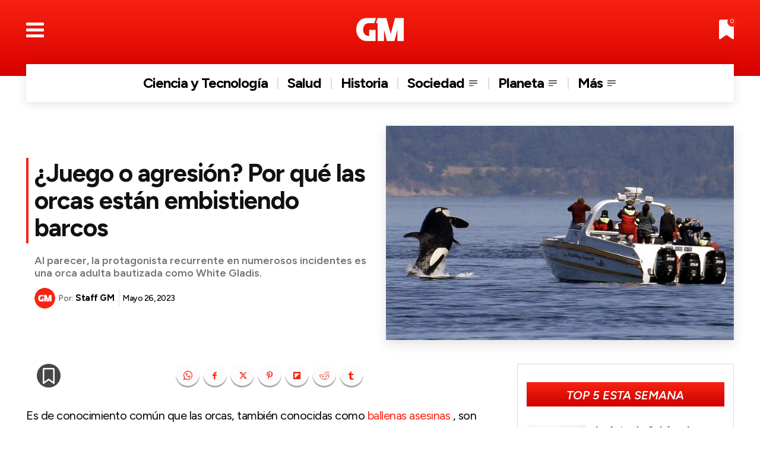

--- FILE ---
content_type: text/html; charset=UTF-8
request_url: https://grandesmedios.com/wp-admin/admin-ajax.php?td_theme_name=Newspaper&v=12.7.4
body_size: -164
content:
{"22317":558}

--- FILE ---
content_type: text/html; charset=utf-8
request_url: https://www.google.com/recaptcha/api2/anchor?ar=1&k=6LfnAHceAAAAAK9XPoY-2_TnJxW7PAXcOyuXqTlH&co=aHR0cHM6Ly9ncmFuZGVzbWVkaW9zLmNvbTo0NDM.&hl=en&v=N67nZn4AqZkNcbeMu4prBgzg&size=invisible&anchor-ms=20000&execute-ms=30000&cb=xyturhr9k9uu
body_size: 48631
content:
<!DOCTYPE HTML><html dir="ltr" lang="en"><head><meta http-equiv="Content-Type" content="text/html; charset=UTF-8">
<meta http-equiv="X-UA-Compatible" content="IE=edge">
<title>reCAPTCHA</title>
<style type="text/css">
/* cyrillic-ext */
@font-face {
  font-family: 'Roboto';
  font-style: normal;
  font-weight: 400;
  font-stretch: 100%;
  src: url(//fonts.gstatic.com/s/roboto/v48/KFO7CnqEu92Fr1ME7kSn66aGLdTylUAMa3GUBHMdazTgWw.woff2) format('woff2');
  unicode-range: U+0460-052F, U+1C80-1C8A, U+20B4, U+2DE0-2DFF, U+A640-A69F, U+FE2E-FE2F;
}
/* cyrillic */
@font-face {
  font-family: 'Roboto';
  font-style: normal;
  font-weight: 400;
  font-stretch: 100%;
  src: url(//fonts.gstatic.com/s/roboto/v48/KFO7CnqEu92Fr1ME7kSn66aGLdTylUAMa3iUBHMdazTgWw.woff2) format('woff2');
  unicode-range: U+0301, U+0400-045F, U+0490-0491, U+04B0-04B1, U+2116;
}
/* greek-ext */
@font-face {
  font-family: 'Roboto';
  font-style: normal;
  font-weight: 400;
  font-stretch: 100%;
  src: url(//fonts.gstatic.com/s/roboto/v48/KFO7CnqEu92Fr1ME7kSn66aGLdTylUAMa3CUBHMdazTgWw.woff2) format('woff2');
  unicode-range: U+1F00-1FFF;
}
/* greek */
@font-face {
  font-family: 'Roboto';
  font-style: normal;
  font-weight: 400;
  font-stretch: 100%;
  src: url(//fonts.gstatic.com/s/roboto/v48/KFO7CnqEu92Fr1ME7kSn66aGLdTylUAMa3-UBHMdazTgWw.woff2) format('woff2');
  unicode-range: U+0370-0377, U+037A-037F, U+0384-038A, U+038C, U+038E-03A1, U+03A3-03FF;
}
/* math */
@font-face {
  font-family: 'Roboto';
  font-style: normal;
  font-weight: 400;
  font-stretch: 100%;
  src: url(//fonts.gstatic.com/s/roboto/v48/KFO7CnqEu92Fr1ME7kSn66aGLdTylUAMawCUBHMdazTgWw.woff2) format('woff2');
  unicode-range: U+0302-0303, U+0305, U+0307-0308, U+0310, U+0312, U+0315, U+031A, U+0326-0327, U+032C, U+032F-0330, U+0332-0333, U+0338, U+033A, U+0346, U+034D, U+0391-03A1, U+03A3-03A9, U+03B1-03C9, U+03D1, U+03D5-03D6, U+03F0-03F1, U+03F4-03F5, U+2016-2017, U+2034-2038, U+203C, U+2040, U+2043, U+2047, U+2050, U+2057, U+205F, U+2070-2071, U+2074-208E, U+2090-209C, U+20D0-20DC, U+20E1, U+20E5-20EF, U+2100-2112, U+2114-2115, U+2117-2121, U+2123-214F, U+2190, U+2192, U+2194-21AE, U+21B0-21E5, U+21F1-21F2, U+21F4-2211, U+2213-2214, U+2216-22FF, U+2308-230B, U+2310, U+2319, U+231C-2321, U+2336-237A, U+237C, U+2395, U+239B-23B7, U+23D0, U+23DC-23E1, U+2474-2475, U+25AF, U+25B3, U+25B7, U+25BD, U+25C1, U+25CA, U+25CC, U+25FB, U+266D-266F, U+27C0-27FF, U+2900-2AFF, U+2B0E-2B11, U+2B30-2B4C, U+2BFE, U+3030, U+FF5B, U+FF5D, U+1D400-1D7FF, U+1EE00-1EEFF;
}
/* symbols */
@font-face {
  font-family: 'Roboto';
  font-style: normal;
  font-weight: 400;
  font-stretch: 100%;
  src: url(//fonts.gstatic.com/s/roboto/v48/KFO7CnqEu92Fr1ME7kSn66aGLdTylUAMaxKUBHMdazTgWw.woff2) format('woff2');
  unicode-range: U+0001-000C, U+000E-001F, U+007F-009F, U+20DD-20E0, U+20E2-20E4, U+2150-218F, U+2190, U+2192, U+2194-2199, U+21AF, U+21E6-21F0, U+21F3, U+2218-2219, U+2299, U+22C4-22C6, U+2300-243F, U+2440-244A, U+2460-24FF, U+25A0-27BF, U+2800-28FF, U+2921-2922, U+2981, U+29BF, U+29EB, U+2B00-2BFF, U+4DC0-4DFF, U+FFF9-FFFB, U+10140-1018E, U+10190-1019C, U+101A0, U+101D0-101FD, U+102E0-102FB, U+10E60-10E7E, U+1D2C0-1D2D3, U+1D2E0-1D37F, U+1F000-1F0FF, U+1F100-1F1AD, U+1F1E6-1F1FF, U+1F30D-1F30F, U+1F315, U+1F31C, U+1F31E, U+1F320-1F32C, U+1F336, U+1F378, U+1F37D, U+1F382, U+1F393-1F39F, U+1F3A7-1F3A8, U+1F3AC-1F3AF, U+1F3C2, U+1F3C4-1F3C6, U+1F3CA-1F3CE, U+1F3D4-1F3E0, U+1F3ED, U+1F3F1-1F3F3, U+1F3F5-1F3F7, U+1F408, U+1F415, U+1F41F, U+1F426, U+1F43F, U+1F441-1F442, U+1F444, U+1F446-1F449, U+1F44C-1F44E, U+1F453, U+1F46A, U+1F47D, U+1F4A3, U+1F4B0, U+1F4B3, U+1F4B9, U+1F4BB, U+1F4BF, U+1F4C8-1F4CB, U+1F4D6, U+1F4DA, U+1F4DF, U+1F4E3-1F4E6, U+1F4EA-1F4ED, U+1F4F7, U+1F4F9-1F4FB, U+1F4FD-1F4FE, U+1F503, U+1F507-1F50B, U+1F50D, U+1F512-1F513, U+1F53E-1F54A, U+1F54F-1F5FA, U+1F610, U+1F650-1F67F, U+1F687, U+1F68D, U+1F691, U+1F694, U+1F698, U+1F6AD, U+1F6B2, U+1F6B9-1F6BA, U+1F6BC, U+1F6C6-1F6CF, U+1F6D3-1F6D7, U+1F6E0-1F6EA, U+1F6F0-1F6F3, U+1F6F7-1F6FC, U+1F700-1F7FF, U+1F800-1F80B, U+1F810-1F847, U+1F850-1F859, U+1F860-1F887, U+1F890-1F8AD, U+1F8B0-1F8BB, U+1F8C0-1F8C1, U+1F900-1F90B, U+1F93B, U+1F946, U+1F984, U+1F996, U+1F9E9, U+1FA00-1FA6F, U+1FA70-1FA7C, U+1FA80-1FA89, U+1FA8F-1FAC6, U+1FACE-1FADC, U+1FADF-1FAE9, U+1FAF0-1FAF8, U+1FB00-1FBFF;
}
/* vietnamese */
@font-face {
  font-family: 'Roboto';
  font-style: normal;
  font-weight: 400;
  font-stretch: 100%;
  src: url(//fonts.gstatic.com/s/roboto/v48/KFO7CnqEu92Fr1ME7kSn66aGLdTylUAMa3OUBHMdazTgWw.woff2) format('woff2');
  unicode-range: U+0102-0103, U+0110-0111, U+0128-0129, U+0168-0169, U+01A0-01A1, U+01AF-01B0, U+0300-0301, U+0303-0304, U+0308-0309, U+0323, U+0329, U+1EA0-1EF9, U+20AB;
}
/* latin-ext */
@font-face {
  font-family: 'Roboto';
  font-style: normal;
  font-weight: 400;
  font-stretch: 100%;
  src: url(//fonts.gstatic.com/s/roboto/v48/KFO7CnqEu92Fr1ME7kSn66aGLdTylUAMa3KUBHMdazTgWw.woff2) format('woff2');
  unicode-range: U+0100-02BA, U+02BD-02C5, U+02C7-02CC, U+02CE-02D7, U+02DD-02FF, U+0304, U+0308, U+0329, U+1D00-1DBF, U+1E00-1E9F, U+1EF2-1EFF, U+2020, U+20A0-20AB, U+20AD-20C0, U+2113, U+2C60-2C7F, U+A720-A7FF;
}
/* latin */
@font-face {
  font-family: 'Roboto';
  font-style: normal;
  font-weight: 400;
  font-stretch: 100%;
  src: url(//fonts.gstatic.com/s/roboto/v48/KFO7CnqEu92Fr1ME7kSn66aGLdTylUAMa3yUBHMdazQ.woff2) format('woff2');
  unicode-range: U+0000-00FF, U+0131, U+0152-0153, U+02BB-02BC, U+02C6, U+02DA, U+02DC, U+0304, U+0308, U+0329, U+2000-206F, U+20AC, U+2122, U+2191, U+2193, U+2212, U+2215, U+FEFF, U+FFFD;
}
/* cyrillic-ext */
@font-face {
  font-family: 'Roboto';
  font-style: normal;
  font-weight: 500;
  font-stretch: 100%;
  src: url(//fonts.gstatic.com/s/roboto/v48/KFO7CnqEu92Fr1ME7kSn66aGLdTylUAMa3GUBHMdazTgWw.woff2) format('woff2');
  unicode-range: U+0460-052F, U+1C80-1C8A, U+20B4, U+2DE0-2DFF, U+A640-A69F, U+FE2E-FE2F;
}
/* cyrillic */
@font-face {
  font-family: 'Roboto';
  font-style: normal;
  font-weight: 500;
  font-stretch: 100%;
  src: url(//fonts.gstatic.com/s/roboto/v48/KFO7CnqEu92Fr1ME7kSn66aGLdTylUAMa3iUBHMdazTgWw.woff2) format('woff2');
  unicode-range: U+0301, U+0400-045F, U+0490-0491, U+04B0-04B1, U+2116;
}
/* greek-ext */
@font-face {
  font-family: 'Roboto';
  font-style: normal;
  font-weight: 500;
  font-stretch: 100%;
  src: url(//fonts.gstatic.com/s/roboto/v48/KFO7CnqEu92Fr1ME7kSn66aGLdTylUAMa3CUBHMdazTgWw.woff2) format('woff2');
  unicode-range: U+1F00-1FFF;
}
/* greek */
@font-face {
  font-family: 'Roboto';
  font-style: normal;
  font-weight: 500;
  font-stretch: 100%;
  src: url(//fonts.gstatic.com/s/roboto/v48/KFO7CnqEu92Fr1ME7kSn66aGLdTylUAMa3-UBHMdazTgWw.woff2) format('woff2');
  unicode-range: U+0370-0377, U+037A-037F, U+0384-038A, U+038C, U+038E-03A1, U+03A3-03FF;
}
/* math */
@font-face {
  font-family: 'Roboto';
  font-style: normal;
  font-weight: 500;
  font-stretch: 100%;
  src: url(//fonts.gstatic.com/s/roboto/v48/KFO7CnqEu92Fr1ME7kSn66aGLdTylUAMawCUBHMdazTgWw.woff2) format('woff2');
  unicode-range: U+0302-0303, U+0305, U+0307-0308, U+0310, U+0312, U+0315, U+031A, U+0326-0327, U+032C, U+032F-0330, U+0332-0333, U+0338, U+033A, U+0346, U+034D, U+0391-03A1, U+03A3-03A9, U+03B1-03C9, U+03D1, U+03D5-03D6, U+03F0-03F1, U+03F4-03F5, U+2016-2017, U+2034-2038, U+203C, U+2040, U+2043, U+2047, U+2050, U+2057, U+205F, U+2070-2071, U+2074-208E, U+2090-209C, U+20D0-20DC, U+20E1, U+20E5-20EF, U+2100-2112, U+2114-2115, U+2117-2121, U+2123-214F, U+2190, U+2192, U+2194-21AE, U+21B0-21E5, U+21F1-21F2, U+21F4-2211, U+2213-2214, U+2216-22FF, U+2308-230B, U+2310, U+2319, U+231C-2321, U+2336-237A, U+237C, U+2395, U+239B-23B7, U+23D0, U+23DC-23E1, U+2474-2475, U+25AF, U+25B3, U+25B7, U+25BD, U+25C1, U+25CA, U+25CC, U+25FB, U+266D-266F, U+27C0-27FF, U+2900-2AFF, U+2B0E-2B11, U+2B30-2B4C, U+2BFE, U+3030, U+FF5B, U+FF5D, U+1D400-1D7FF, U+1EE00-1EEFF;
}
/* symbols */
@font-face {
  font-family: 'Roboto';
  font-style: normal;
  font-weight: 500;
  font-stretch: 100%;
  src: url(//fonts.gstatic.com/s/roboto/v48/KFO7CnqEu92Fr1ME7kSn66aGLdTylUAMaxKUBHMdazTgWw.woff2) format('woff2');
  unicode-range: U+0001-000C, U+000E-001F, U+007F-009F, U+20DD-20E0, U+20E2-20E4, U+2150-218F, U+2190, U+2192, U+2194-2199, U+21AF, U+21E6-21F0, U+21F3, U+2218-2219, U+2299, U+22C4-22C6, U+2300-243F, U+2440-244A, U+2460-24FF, U+25A0-27BF, U+2800-28FF, U+2921-2922, U+2981, U+29BF, U+29EB, U+2B00-2BFF, U+4DC0-4DFF, U+FFF9-FFFB, U+10140-1018E, U+10190-1019C, U+101A0, U+101D0-101FD, U+102E0-102FB, U+10E60-10E7E, U+1D2C0-1D2D3, U+1D2E0-1D37F, U+1F000-1F0FF, U+1F100-1F1AD, U+1F1E6-1F1FF, U+1F30D-1F30F, U+1F315, U+1F31C, U+1F31E, U+1F320-1F32C, U+1F336, U+1F378, U+1F37D, U+1F382, U+1F393-1F39F, U+1F3A7-1F3A8, U+1F3AC-1F3AF, U+1F3C2, U+1F3C4-1F3C6, U+1F3CA-1F3CE, U+1F3D4-1F3E0, U+1F3ED, U+1F3F1-1F3F3, U+1F3F5-1F3F7, U+1F408, U+1F415, U+1F41F, U+1F426, U+1F43F, U+1F441-1F442, U+1F444, U+1F446-1F449, U+1F44C-1F44E, U+1F453, U+1F46A, U+1F47D, U+1F4A3, U+1F4B0, U+1F4B3, U+1F4B9, U+1F4BB, U+1F4BF, U+1F4C8-1F4CB, U+1F4D6, U+1F4DA, U+1F4DF, U+1F4E3-1F4E6, U+1F4EA-1F4ED, U+1F4F7, U+1F4F9-1F4FB, U+1F4FD-1F4FE, U+1F503, U+1F507-1F50B, U+1F50D, U+1F512-1F513, U+1F53E-1F54A, U+1F54F-1F5FA, U+1F610, U+1F650-1F67F, U+1F687, U+1F68D, U+1F691, U+1F694, U+1F698, U+1F6AD, U+1F6B2, U+1F6B9-1F6BA, U+1F6BC, U+1F6C6-1F6CF, U+1F6D3-1F6D7, U+1F6E0-1F6EA, U+1F6F0-1F6F3, U+1F6F7-1F6FC, U+1F700-1F7FF, U+1F800-1F80B, U+1F810-1F847, U+1F850-1F859, U+1F860-1F887, U+1F890-1F8AD, U+1F8B0-1F8BB, U+1F8C0-1F8C1, U+1F900-1F90B, U+1F93B, U+1F946, U+1F984, U+1F996, U+1F9E9, U+1FA00-1FA6F, U+1FA70-1FA7C, U+1FA80-1FA89, U+1FA8F-1FAC6, U+1FACE-1FADC, U+1FADF-1FAE9, U+1FAF0-1FAF8, U+1FB00-1FBFF;
}
/* vietnamese */
@font-face {
  font-family: 'Roboto';
  font-style: normal;
  font-weight: 500;
  font-stretch: 100%;
  src: url(//fonts.gstatic.com/s/roboto/v48/KFO7CnqEu92Fr1ME7kSn66aGLdTylUAMa3OUBHMdazTgWw.woff2) format('woff2');
  unicode-range: U+0102-0103, U+0110-0111, U+0128-0129, U+0168-0169, U+01A0-01A1, U+01AF-01B0, U+0300-0301, U+0303-0304, U+0308-0309, U+0323, U+0329, U+1EA0-1EF9, U+20AB;
}
/* latin-ext */
@font-face {
  font-family: 'Roboto';
  font-style: normal;
  font-weight: 500;
  font-stretch: 100%;
  src: url(//fonts.gstatic.com/s/roboto/v48/KFO7CnqEu92Fr1ME7kSn66aGLdTylUAMa3KUBHMdazTgWw.woff2) format('woff2');
  unicode-range: U+0100-02BA, U+02BD-02C5, U+02C7-02CC, U+02CE-02D7, U+02DD-02FF, U+0304, U+0308, U+0329, U+1D00-1DBF, U+1E00-1E9F, U+1EF2-1EFF, U+2020, U+20A0-20AB, U+20AD-20C0, U+2113, U+2C60-2C7F, U+A720-A7FF;
}
/* latin */
@font-face {
  font-family: 'Roboto';
  font-style: normal;
  font-weight: 500;
  font-stretch: 100%;
  src: url(//fonts.gstatic.com/s/roboto/v48/KFO7CnqEu92Fr1ME7kSn66aGLdTylUAMa3yUBHMdazQ.woff2) format('woff2');
  unicode-range: U+0000-00FF, U+0131, U+0152-0153, U+02BB-02BC, U+02C6, U+02DA, U+02DC, U+0304, U+0308, U+0329, U+2000-206F, U+20AC, U+2122, U+2191, U+2193, U+2212, U+2215, U+FEFF, U+FFFD;
}
/* cyrillic-ext */
@font-face {
  font-family: 'Roboto';
  font-style: normal;
  font-weight: 900;
  font-stretch: 100%;
  src: url(//fonts.gstatic.com/s/roboto/v48/KFO7CnqEu92Fr1ME7kSn66aGLdTylUAMa3GUBHMdazTgWw.woff2) format('woff2');
  unicode-range: U+0460-052F, U+1C80-1C8A, U+20B4, U+2DE0-2DFF, U+A640-A69F, U+FE2E-FE2F;
}
/* cyrillic */
@font-face {
  font-family: 'Roboto';
  font-style: normal;
  font-weight: 900;
  font-stretch: 100%;
  src: url(//fonts.gstatic.com/s/roboto/v48/KFO7CnqEu92Fr1ME7kSn66aGLdTylUAMa3iUBHMdazTgWw.woff2) format('woff2');
  unicode-range: U+0301, U+0400-045F, U+0490-0491, U+04B0-04B1, U+2116;
}
/* greek-ext */
@font-face {
  font-family: 'Roboto';
  font-style: normal;
  font-weight: 900;
  font-stretch: 100%;
  src: url(//fonts.gstatic.com/s/roboto/v48/KFO7CnqEu92Fr1ME7kSn66aGLdTylUAMa3CUBHMdazTgWw.woff2) format('woff2');
  unicode-range: U+1F00-1FFF;
}
/* greek */
@font-face {
  font-family: 'Roboto';
  font-style: normal;
  font-weight: 900;
  font-stretch: 100%;
  src: url(//fonts.gstatic.com/s/roboto/v48/KFO7CnqEu92Fr1ME7kSn66aGLdTylUAMa3-UBHMdazTgWw.woff2) format('woff2');
  unicode-range: U+0370-0377, U+037A-037F, U+0384-038A, U+038C, U+038E-03A1, U+03A3-03FF;
}
/* math */
@font-face {
  font-family: 'Roboto';
  font-style: normal;
  font-weight: 900;
  font-stretch: 100%;
  src: url(//fonts.gstatic.com/s/roboto/v48/KFO7CnqEu92Fr1ME7kSn66aGLdTylUAMawCUBHMdazTgWw.woff2) format('woff2');
  unicode-range: U+0302-0303, U+0305, U+0307-0308, U+0310, U+0312, U+0315, U+031A, U+0326-0327, U+032C, U+032F-0330, U+0332-0333, U+0338, U+033A, U+0346, U+034D, U+0391-03A1, U+03A3-03A9, U+03B1-03C9, U+03D1, U+03D5-03D6, U+03F0-03F1, U+03F4-03F5, U+2016-2017, U+2034-2038, U+203C, U+2040, U+2043, U+2047, U+2050, U+2057, U+205F, U+2070-2071, U+2074-208E, U+2090-209C, U+20D0-20DC, U+20E1, U+20E5-20EF, U+2100-2112, U+2114-2115, U+2117-2121, U+2123-214F, U+2190, U+2192, U+2194-21AE, U+21B0-21E5, U+21F1-21F2, U+21F4-2211, U+2213-2214, U+2216-22FF, U+2308-230B, U+2310, U+2319, U+231C-2321, U+2336-237A, U+237C, U+2395, U+239B-23B7, U+23D0, U+23DC-23E1, U+2474-2475, U+25AF, U+25B3, U+25B7, U+25BD, U+25C1, U+25CA, U+25CC, U+25FB, U+266D-266F, U+27C0-27FF, U+2900-2AFF, U+2B0E-2B11, U+2B30-2B4C, U+2BFE, U+3030, U+FF5B, U+FF5D, U+1D400-1D7FF, U+1EE00-1EEFF;
}
/* symbols */
@font-face {
  font-family: 'Roboto';
  font-style: normal;
  font-weight: 900;
  font-stretch: 100%;
  src: url(//fonts.gstatic.com/s/roboto/v48/KFO7CnqEu92Fr1ME7kSn66aGLdTylUAMaxKUBHMdazTgWw.woff2) format('woff2');
  unicode-range: U+0001-000C, U+000E-001F, U+007F-009F, U+20DD-20E0, U+20E2-20E4, U+2150-218F, U+2190, U+2192, U+2194-2199, U+21AF, U+21E6-21F0, U+21F3, U+2218-2219, U+2299, U+22C4-22C6, U+2300-243F, U+2440-244A, U+2460-24FF, U+25A0-27BF, U+2800-28FF, U+2921-2922, U+2981, U+29BF, U+29EB, U+2B00-2BFF, U+4DC0-4DFF, U+FFF9-FFFB, U+10140-1018E, U+10190-1019C, U+101A0, U+101D0-101FD, U+102E0-102FB, U+10E60-10E7E, U+1D2C0-1D2D3, U+1D2E0-1D37F, U+1F000-1F0FF, U+1F100-1F1AD, U+1F1E6-1F1FF, U+1F30D-1F30F, U+1F315, U+1F31C, U+1F31E, U+1F320-1F32C, U+1F336, U+1F378, U+1F37D, U+1F382, U+1F393-1F39F, U+1F3A7-1F3A8, U+1F3AC-1F3AF, U+1F3C2, U+1F3C4-1F3C6, U+1F3CA-1F3CE, U+1F3D4-1F3E0, U+1F3ED, U+1F3F1-1F3F3, U+1F3F5-1F3F7, U+1F408, U+1F415, U+1F41F, U+1F426, U+1F43F, U+1F441-1F442, U+1F444, U+1F446-1F449, U+1F44C-1F44E, U+1F453, U+1F46A, U+1F47D, U+1F4A3, U+1F4B0, U+1F4B3, U+1F4B9, U+1F4BB, U+1F4BF, U+1F4C8-1F4CB, U+1F4D6, U+1F4DA, U+1F4DF, U+1F4E3-1F4E6, U+1F4EA-1F4ED, U+1F4F7, U+1F4F9-1F4FB, U+1F4FD-1F4FE, U+1F503, U+1F507-1F50B, U+1F50D, U+1F512-1F513, U+1F53E-1F54A, U+1F54F-1F5FA, U+1F610, U+1F650-1F67F, U+1F687, U+1F68D, U+1F691, U+1F694, U+1F698, U+1F6AD, U+1F6B2, U+1F6B9-1F6BA, U+1F6BC, U+1F6C6-1F6CF, U+1F6D3-1F6D7, U+1F6E0-1F6EA, U+1F6F0-1F6F3, U+1F6F7-1F6FC, U+1F700-1F7FF, U+1F800-1F80B, U+1F810-1F847, U+1F850-1F859, U+1F860-1F887, U+1F890-1F8AD, U+1F8B0-1F8BB, U+1F8C0-1F8C1, U+1F900-1F90B, U+1F93B, U+1F946, U+1F984, U+1F996, U+1F9E9, U+1FA00-1FA6F, U+1FA70-1FA7C, U+1FA80-1FA89, U+1FA8F-1FAC6, U+1FACE-1FADC, U+1FADF-1FAE9, U+1FAF0-1FAF8, U+1FB00-1FBFF;
}
/* vietnamese */
@font-face {
  font-family: 'Roboto';
  font-style: normal;
  font-weight: 900;
  font-stretch: 100%;
  src: url(//fonts.gstatic.com/s/roboto/v48/KFO7CnqEu92Fr1ME7kSn66aGLdTylUAMa3OUBHMdazTgWw.woff2) format('woff2');
  unicode-range: U+0102-0103, U+0110-0111, U+0128-0129, U+0168-0169, U+01A0-01A1, U+01AF-01B0, U+0300-0301, U+0303-0304, U+0308-0309, U+0323, U+0329, U+1EA0-1EF9, U+20AB;
}
/* latin-ext */
@font-face {
  font-family: 'Roboto';
  font-style: normal;
  font-weight: 900;
  font-stretch: 100%;
  src: url(//fonts.gstatic.com/s/roboto/v48/KFO7CnqEu92Fr1ME7kSn66aGLdTylUAMa3KUBHMdazTgWw.woff2) format('woff2');
  unicode-range: U+0100-02BA, U+02BD-02C5, U+02C7-02CC, U+02CE-02D7, U+02DD-02FF, U+0304, U+0308, U+0329, U+1D00-1DBF, U+1E00-1E9F, U+1EF2-1EFF, U+2020, U+20A0-20AB, U+20AD-20C0, U+2113, U+2C60-2C7F, U+A720-A7FF;
}
/* latin */
@font-face {
  font-family: 'Roboto';
  font-style: normal;
  font-weight: 900;
  font-stretch: 100%;
  src: url(//fonts.gstatic.com/s/roboto/v48/KFO7CnqEu92Fr1ME7kSn66aGLdTylUAMa3yUBHMdazQ.woff2) format('woff2');
  unicode-range: U+0000-00FF, U+0131, U+0152-0153, U+02BB-02BC, U+02C6, U+02DA, U+02DC, U+0304, U+0308, U+0329, U+2000-206F, U+20AC, U+2122, U+2191, U+2193, U+2212, U+2215, U+FEFF, U+FFFD;
}

</style>
<link rel="stylesheet" type="text/css" href="https://www.gstatic.com/recaptcha/releases/N67nZn4AqZkNcbeMu4prBgzg/styles__ltr.css">
<script nonce="_FfXzi7lcLZX8AEXB0kZ9Q" type="text/javascript">window['__recaptcha_api'] = 'https://www.google.com/recaptcha/api2/';</script>
<script type="text/javascript" src="https://www.gstatic.com/recaptcha/releases/N67nZn4AqZkNcbeMu4prBgzg/recaptcha__en.js" nonce="_FfXzi7lcLZX8AEXB0kZ9Q">
      
    </script></head>
<body><div id="rc-anchor-alert" class="rc-anchor-alert"></div>
<input type="hidden" id="recaptcha-token" value="[base64]">
<script type="text/javascript" nonce="_FfXzi7lcLZX8AEXB0kZ9Q">
      recaptcha.anchor.Main.init("[\x22ainput\x22,[\x22bgdata\x22,\x22\x22,\[base64]/[base64]/[base64]/bmV3IHJbeF0oY1swXSk6RT09Mj9uZXcgclt4XShjWzBdLGNbMV0pOkU9PTM/bmV3IHJbeF0oY1swXSxjWzFdLGNbMl0pOkU9PTQ/[base64]/[base64]/[base64]/[base64]/[base64]/[base64]/[base64]/[base64]\x22,\[base64]\\u003d\\u003d\x22,\x22UQbCq8K+VHnDp1gyYcKLU8O/w4UEw458CjF3wppfw689asOoD8KpwrZoCsO9w7vCnMK9LTVew75lw4/DrjN3w5/DocK0HQ/DkMKGw44ZF8OtHMK1wp3DlcOeCsOIVSxywr4oLsOuVMKqw5rDqz59wohXCyZJwqrDl8KHIsOAwowYw5TDpMOJwp/CiwRML8Kgf8OvPhHDrUvCrsOAwqjDmcKlwr7DtsOcGH5kwrRnRA9EWsOpQCbChcO1ccK+UsKLw7LCkHLDiSQYwoZ0w7howrzDuVpCDsOewo7DsUtIw4FzAMK6wpDCtMOgw6ZxKsKmNDFEwrvDqcK9TcK/[base64]/Ct8KgwqbDksOVwpPCkSvCnsOPPjLCrS4XBkd8wpvDlcOULsKWGMKhHFvDsMKCw6gPWMKuGnVrWcKQX8KnQDDCh3DDjsOywovDncO9dsOKwp7DvMKWw5rDh0IUw7wdw7YYPW44WwRZwrXDsW7CgHLCoTbDvD/DnE3DrCXDjMOqw4IPFnLCgWJZBsOmwpcqwrbDqcK/[base64]/[base64]/Dp07CtWrClcOBfydubxsDw7vDlFN6IcKLwo5EwrY9wpHDjk/DjcOYM8KKecKLO8OQwoYJwpgJfGUGPGBBwoEYw4YPw6M3WyXDkcKmQMO3w4hSwofCrcKlw6PCvnJUwqzCp8KXOMKkwrLCmcKvBUTChUDDuMKGwpDCqcK/S8OuMhnCncKiwobDtizCs8OVGDjChcK/KW8pw6kfw4fDqmzDm0DDqsK8w6wOCWTDunrDssKgXsOBccOKH8O2bALDrFBOw4F6T8OMJixNZlVJwq/CpMK0O0fDpMOQw4PDvMOEZ2k5ChbCvMOHSMOzcA0hXWJuwpfCoioqw5TDmMOxLTMcw7LCmMKWwqRIw78lwpfDml03w4lTIAJ+w5rDjcKZwqfChE3DoDtfW8KqIMOPwqDDjsOIw5NpEiJUTDk/[base64]/CgsK7w7lMAMK8Ni0Bw7NIw4DDjiTCr8OAw4Qaw6DDrMK9acOhCcKcK1JjwoJ3cCPDkcKcXxUUw5DDpcKDfMOifzDCrULDvjUzYsO1a8OZaMK9D8OVW8KSD8Kiw67DkQjDpFHChcKKOADCswTCpMK0ZMO6wrjDkMOBw7dnw7LCp1A5I2vCksK/w5fDgDvDuMKowopbAMOjE8OxasKfw7xlw6HCknfDunjCsnfDiUHDnkjDoMO9wqEuw5jCm8KZw6dQwpZMw7hswroxwqTDq8KRdU3CvR3CniPCmsKWRsO6ZcK1MsOcZcO6IsKCOChcRgPCtMKOC8O4wocQNjoEWsO2woBoIMOqJ8O0HsK/wonDoMKtwpAiS8KaDCrCgRfDlGnChErCjEdnwo8keloresKfwo7DqFHDiSokw6nCpGvDqcOETcK1wpVxwrnDn8KXwpwDwoTCv8KYw6pyw71EwqrDusO8w6/[base64]/Cq3bDo8KAHTDDtMKPL8Ocd8OkNHllw7jCk2vDoyEkw6rCt8OSwpd7MsKkDA5/LsKjw7MIwpXCoMOIAsKDdzxrwoHDnkfDiHgdBgDCg8Oowr5vw7pSwpnCv1vCnMOPWsOmwosNHcO/CcKKw7/DvG48ZcOOTUHDuQzDhC44YMOjw7LDrkMceMKSwoNmNcOAYB3Cu8OQGsKpE8OBDR/CiMOBOcOaGkU2bkrDjMKyIMOFwqBzNzVgw60CBcO7w4vDqcO7FMKAwqlTTGfDrEjCgXRzNMKCAcO7w4rDpAfDm8OXNMOCFyTCtsOjXR4ffhnCrBfCuMOWw6jDkRDDkWlbw7JZIjo/U3ZQW8KNwqzDtA/ChBvDnsO4w6VrwotTwrFdbsK9VcK1w4d9Li42W17Do3YQTMOWwoB/[base64]/CrMK9wpDDlRMaRlV3RcKVwo3DpiR+w4QZdcOKwr5sZMKNw63DpiJqwoMFwqZ5wp0IwqnChnnCocK7BgnChUDDpsO5FUjCjMK+fQDCjsOIJGUiwo3Dq1/Ds8OyC8OBfx/Dp8KPw4vCrsOGwqDDhHJGaGBdHsK3NFV/woNPRMOnwrZnEVZrwpvCqQcHND5ww5LDj8OwA8O6w7Rpw55Qw708wqfDklxMCxcMCBt3CmnCgMOhZ3EMZ3zDm3TDsDnDscOUMXMROFQxdsOEwofDmlkOIwJjwpHCjcK/[base64]/w5thCW0Gw7PDn8Okw7rDvsKnAE7CoHvDjsKkRB9rOVHCksOBOsOACk5zJjVpMjnDgMKOEEctUU9QwobCuwfDrsKpwokew7jClxsiw6gjwpAuSnDDt8K/CsO1wr3Cu8KZdsOlSMOPMA06Eix9PQRZwqzCvl7CnEAxFj/DosKvEWHDqMK/TkLCoiJzZMKlS1rDh8KwwqjDn1INdMKqRMKwwoU/w7fDs8OxTi9jwqPDpsOkw7YeUDXDjsKdw5BUwpbCosKTKsKTSgBKw7vCosO0w4kjw4XDm3PChiIVWcO1wrIvRD8vFsKNB8OywrfCjMOaw7rDgsK7wrRKwq3CqsO/OMOuD8OdTB/CqcOvwoMYwrUWwrItaCvChh3Cqg9dOcOIN3fDncKLJ8KCR3XCmsOhIcOpQkHDv8OieBvDoR/DrMOAPcKyPQHDicKYZHUxcHUhT8OvIA04w49+ecKfw4xrw5LCvH4zwpXCpMKJw4TDjMK4GMKDUAYZJTIJaC/[base64]/CmxbDk8Kww4nCucOVwp7DjAXCsFcTQsOAwrXDlMOTbsKGwqBqwpzDgsOGw7RXw4xJw4h0D8KiwqplScKEwrcewoV7R8Knw5FBw7nDvA90wqjDv8KWU3TCjjp7aw/[base64]/Cu1fCjMOkwqkpwps4w6LCiVzDncKVwpZLwoN5wqhpwoc6XyrCmsO+wq8QGMKif8Odw5pBYCleDDY7EMKcw4Uww6/DiXQzw6TCnUogIcOhHcK8LcKKcsKJw4RqO8OEw74kwofDpARFwpchFMKWwoE3OTJVwqI+DDDDhHFTwo1+KsONw5XCqsKDLmxZwo14Sz3CvQzDtsKpw59OwoxEw5DConTCosONw5/Dh8K/ZgUtw53CiGjCucOicADDo8OvYcKtwqPCgWfCtMOlM8KsInnDtSlGwqHDssOSaMOKwprDqcKqw4HDgzszw6zCsSwtwqVYwoNywqrCgsKtKn/[base64]/CskMqW8K8ZcO+bUcxw5TDv8KfX8ORw45YcmHDpX1lP0TDosO3w5HDrj/CvSrDvFrCuMOoFQ5UU8KNUX98wpAZwqbCicOuJMKbN8KlOARhwqnCom8tEcKNw7zCssKbMMKbw7LDlcOPYVERJsOUOsO/[base64]/DrjbDjTluw7BIaMOYwq7DgjBBwrI7wrEjRcO7wrYEMwvDiDfDt8KSwrBcccKVw4lrw7hEwqRgw7Vkw6U4w5nCtsKMCkPDiGdew6kQwpHDmEXDtXB+w75Iwo5Xw6pqwqLDizhnScK0QcO9w43CpMOsw6ZjwqjDq8OLwoPDlVESwpYSw4vDhibCn1HDgl/CpmLClsOBw7bDh8OIfHxBw687worDq3fCocKXwpTDuR1rA17Dk8OmWlAcBMKfOTIewp/DvSTCkcKeNC/CocO5DsOmw5LClsK+w4rDkMKwwoXDm2Fqwp4KKcKGw5M7wpxbwp7DrSzCk8OuKwfDtcO8eXTCnMOBUV8jFcOGZ8OwwrzCssOXwqjDnUgXclbDr8Kgw6B9wrfChR/CosKvw63Du8ORwrI1w7nDgMKPRiTDkT9fCDTDvxBZw4kEAg7DmB/[base64]/DnALDvnTCog1/RhcjCgHDmsO1Hgw0wojCoFjDnE3CnsKDwqnDn8KHWDfCrivCmxhsTW3DvVzChUTDvMOoFgnDgsKrw77Ds0h1w45Xw7/[base64]/Cp8O0wr7Di8K6w68gUMK9DMOPEcOuSmQ8w4YnMnvCrcOWw6xQw50/YxQUwqvDoTzCncOgw5tPwoZPYMO6T8KJwoo/w5cpwr3DkE3DuMKMan1hwpPDnUrCoijDkgLDmnDDrUrCu8OgwqpFVMOsU2N7HMKOUMOAJTpCIh7CpgXDk8O/w5/CmQdSwokWR0g/[base64]/DsiXDlMKDwqfChcKKwpwrXDnCmsKaIW4hNcK6wpcMw6QewqfCv0pgwoMhwqvCjSEbdmU+L3DDncOsUsKdVDkWw7NKbMOQwpQGZsK3wrQdwrfDl2cuasKoNVp+GcO4TmHDlnjCp8O7NT/[base64]/CqcKObWvCvCwYfk3Dk2MvwpcRLMKLDUvDpwA0wr81woLCphvDrcODw7hkw6gNw5gEXxrDnMOLw4dtR0V7wrjCjDbCncONBcOHXsO5wpTCrzpaEVA6LwHDlVDDhA7CtVLDpBZuZypiN8KPHT3DmWXCr0rCo8KOw7/DjcKnIsKuwr4RYsKbHcOzwqjCqVDCojlYD8Kmwr4VAn8RQWAOYMOgQ2nCtcO5w5klwoZcwrtdBTzDhCLDk8K5w5zCrl4Tw47ClHx8w4LDkQHCkw4mKTLDkcKVw47CsMK7wqRcwq/[base64]/[base64]/CmzPDvsKlw7VOfWE/[base64]/Ds8K6An88wolkUTNEX8KNwqXCvsO8a2XCjQ4wWmYiMWHDhX4jHhvDsHnDmBQgHGPDscOywo3Ds8Kgwr/CoWUaw4DCr8KbwoUaQMOwVMK8w4ZGw5JQw4bDucO7wodZGFV/UcKbdwUTw6FUw4JqYSxNawzDq0/[base64]/Cn8KwHsKzwrvDmMKsTMKZw6oKwrsJw7BGSsKowp5GwpkUTljCim7DpsOyecOzw4LCs2TDoTh9dinCvMO4w6fCvMOJw5XDgsKNwqfDvDXDm1IRwpcTw7vCrMKxwqnDosOLwovCjwXCoMOCKFZ8XzMaw4bDsy/DksKQK8OnGMOHw73ClsKtNsO5w4PDiwnDjsOAMMOpMwnDpX4fwr1qwqJ/SsOswpHClxdhwql2EBZKwrXClUrDt8OGRsK8w67Dl3l3eh7Cmgt1MxXDh0lSwqEkbcKZw7BMfMK5w4kmwr02RsKyO8K4wqbDmsKFw4lQBV/[base64]/CnCsVworCgsKtw6gODwApw7rDpsOoUAFcwqjCusO5XcO4w5fDoX5mYE7CvMOOQcK5w43DpnrCgcOYwrvDk8OgfUdzQsOEwow0wqrCocKrwofCjy/[base64]/CkSDDhMOUwrRKworDnXHDk8OhCsKwEDYlJcOjYMKFMjXDt0vDpHxLYMKMw5bDh8KNw5DDow/Dt8O3w7LDjl7CuyBnw6I1w54Lwq12w57CssKiw5bDucOiwr8HbBIAK17CvMOMwowpSsKXCkshw6Ehw73Ds8Owwog6w7IHwr/CqsOUwoHCmcO3wpp4LBXDqRXCvQVtwosDw7JuwpXDjnguw64KTcKle8Omwo7CiRBdYsKsEsORwrhZwpl3w4AowrvDvlUzw7BfFjcYIcOES8KBwpvDk304YMOsAHRuCGx+ET8fwr3ChsKPw5MNw4sUWW5MT8KvwrBOw5MswqrCgSthw6/CtzoTwo/CoBYOWBYUbF9yOApXw6MVeMKuTcKNFx7Dvn3Dj8KVw604cSvDlGhOwp3CgcKDwrfDm8KMw6/Dt8Oww5Mqw7XCvRDCt8K0VcOjwqs2w44bw4t0A8KdbWHDpA5ew5nCqcO6aW3CpARswpMMXMOTw7fDg2vCjcOSahjDisKnQjrDosOMPgXCqxbDi0UkQsKiw6MEw6/DoiLCi8KbwqfDtsKsXcOZwqlCw5HDtMKOwrpew77CpMKDZ8Ofw5UIWsOKRixCw6LCoMO6wqkMElvDrh3CsDAdJzh4w6LDhsK/wp3CqMOvZcKfw5zCiWwkJcO4wq9FwojCg8OwDArCrsONw57CvS5Aw4PCgE5swq0QC8KCwrcIKsOPF8KUBsKWAMOmw57DlzvClsOwdUgpYW3DtMOpZMK3PEMlaxwEw6J4wohRKcOzwp4nNCVXI8KIcsKIw7PDv3XCg8OTwqLDqjTDty7DuMK/RsO0wp5nRsKDd8KYQjzDr8OqwrXDi2JjwqPDosKbdT3DvMK0wqbChhHDu8KIZ2wuw6NrJsOxwqkCw4zDmhrDnjImVcOKwqgHP8KGT0bDszBgw4/CgcOdPsKRwo/CmFLDm8OfFS7CkwnDoMOkH8Osd8OLwovDu8KMD8OowoHCh8KWw5/[base64]/[base64]/CrzPCrsKfw5jDtQzCjXHCtzM7IsOdT8Olw5QeQirDnMKAKcOfwpXCvD5zw63DmsKLIglEw4J8Z8KGw4UJwozDpSfDt3/[base64]/[base64]/Dv8KhGUUvw5XCm8OVT8OjR8O5wr7DsBDClUgoeXrCj8ORw6rDo8KEFFvDh8OFwqrDtBlaSDbClcOpAMOjKGXCu8KJMcO1MALDgcOtLcOQQzPCncO8OcONwqgGw4t0woDDrcOyQMKyw70cw7RtLWrCvMOhM8KmwrLCh8KFw55/[base64]/wozCmVMnd23CukgJA8KoTS42LFlTYBl1E8OBw6PCisOAw4BJw7kOTcK5IMOWwr5UwqDDi8O4KCctHD/DrsOLw4RSWsOTwqzCnVdfw4LDii7CqcK0BMKpw4F/JmNrKTtvwrxuQ1HDtMKjJsOIdsKuTsKIwonDgcKCWA1VCD3CncOUaVPCunjDpSgSwqNNW8O4wrNiw6nCg3xUw7nDpsKgwqlsP8KSwqfCrFHDp8KGw5VPBywYwpLCicOowp/CniEOX2xJLGHCisOrwrTCmMOCw4Bkw5Y1wpnCqsODw4ULcHvClk3DgEJpZ0vDh8KuBcKMNRwqw7TChFFhcW7CksOjwpkYeMKqczBOYHZow6M/wqvCm8OEwrTCtyQmwpHCrMOEw4HDqW9te3J0wpPDtzdpwqMGEsKKB8OsUSROw5rDn8OmfidoIyTChcOYSlXCqsKZcTtDJhsSw5EEd1/[base64]/w5/DvsOJP8OQGmjCti3DuMOuwpbDhG0MfG4PwpkCwqkEw7nCkXjDrcK6wp/DngAMLxEzwo0FTCsyei7CuMOtL8KSG2RrAzjCiMOcGmfCrMOMVQTDlcKFB8OSwowgwqY8ez3CmcKmwp7ClsOPw6HDkcOAw63ClcOewprCgsOLSMOUXlDDjmrDisOdR8OnwrkcVi4TGCrDowcvd3/ClBYtw7cQT315DMKBwrHDjsO+wojCpUjDtFLComBybMOFYcKswqVhOH3CpmNew5pewozCqDVAwpTCjjLDv0EdYxTDpXjDoSt4w5Y3ZMKyNsKvFUbDosO5wqfCtsKqwpzDpcO2L8K0YsOUwqNhwozDhMKewq8rwr/DrMKnPnXCshEuwo/[base64]/M8KKw7EMZcOrwrdSHsK3wqfClUFQR3dOQRYDB8Ofw7LDuMK2G8K5w7FqwpzCkjrCunV2w53CiyfCmMK2w55AworDiFzDq2klwq1jw4/DjCZwwoF6w5DDilPCszAIN0Z1FD1nwpHDkMOlPsKSIThQSsKkwrHClMOCwrDCuMOFw51yKDfDk2IPw6AjGsOJwqXDkhHDs8O9w6BTwpLCscK7JRfCv8KmwrLDr2cGT1jCoMOiw6FKFjMfWcO0w5PDjcO+MGBuw6zCn8K2wr/ChsK0woUxJsKrZsOrw64Vw7HDpT1ySzgzEMOrXl/ClMOUbnhPw6HCkcKbw7IBJAPCjiXCh8OhJMONNFrCiUYbw4B0EWLDq8OxXsKTLn99ZsOCHW5Owokxw5nCncOCdBHCpmxMw6XDrcOWwr4FwqvCrcOhwqnDt0PDrCBKwpnCosOfwp0/KSNjw7JuwoIsw43Cp3hGK0DClyPDnGhXJh4fE8O6AUkuwoVMVyFmZQfDsl4DwrXDu8KHw4wIFhTDj2crwq0Ww7zCiDg4V8OPNj97wqgnFsKqw7VLw4vClmR4wprDj8O1LC3DnA/[base64]/CvsOswp9UZ8Kew5XDtlPDr2x6wpouw5EuwrfCtU1Nw5DDq23DucOgYVZIHDAIw73Dq0wxw7JnAiIrcg5+wow2w5fCgR7DsybCtklXw5o1wpIbw4RPTcKIDkPCjGTDrcKowoxjRFAywo/[base64]/Cg8Kzw5dAKsOWUy9vLwfDpcOtwplJKlXCuMK2wqpkRhI9wolrBRnDnFDCjWJbw6bDinXCssK8N8Kdw7URw5ENVBQUXG9bw47DtFdhw4nCuCTCvxNjYx/CmMO0V2zCv8OFZMOBwrQzwofDhmlBw5oyw5Raw5nCisOKbiXCo8Kmw6vDhhfCh8OQw7PDoMKRRMOLw5fDsDw7EsOgw5hxNkcTwqDCnhnCpDBYMFHCugjCvElFM8OFAwcBwpIXw4ZiwofCnDrDiifCvcO5THBmaMO3VzHDry0NO1UzwoHDssKzHxRlZMKgQsK/w5oYw6nDpsOew5dNOHQ2L093BsOLd8K1UMOGBEDDmlvDlGrClXZ4PRk5wpl/HEbDikI3L8KWwooEaMKvw5FbwrRrwofCjcK4wr7DkAPDiE7CkQJ0w7NBwrHDiMOGw67CliMtwqLDtEzCm8KGw4s+w6zCs1/CmBdsUTIdHSfCmsKpwpJxwqfDn0jDlMOTwpo8w6PDjMKLN8KzOsO9CxzCqi0Ew4fCjcO7woPDq8OYHMOqNjg1wpFRI17DocOrwrlOw6jDplHCoXHDi8O/acOlwoEAw5xzdU7CsVnDggdRQUXCmVfDg8K2CRzDkl5Zw6zCk8OKw4XCk2haw6BTLVDCgDFfwo3DpsOhOcOccAsyAXnCmiTCiMOnwqDCksOYwpPDoMO0wpJfw6/CsMOQRwIawrgVwrjCtVDDq8O5w65SbMO3w5caIMKYw4Buw4wlIwbDo8KqRMOAV8OEwp/Dm8OFwqZsUlk4wqjDhkJdQFzCrcOufz9xwozDjcKcwqQVbcOJK2NbO8KzH8Owwo3CuMK/HMKowqzDtcO2RcKfP8KoYwhFwq4+Jz0TbcOnPlZbfh/CqcKTw6ERM0R/IcK2w57DkHQkNANwP8KYw6fCnsO2wq/DksKDMsOcw6rCnsOLe3nCn8O8w6fCmsKuwqwKfMOHwoLCuETDiQbCsMKHw5HDnnPDr1IyDEYQw4oRLsOoBMKww4JTw71vwrfDlcO/w58sw6vDmV0+w7RETsO2fBfCkzcAw4Zqwql3QSDDphUIwosRasKSwoQ+E8Kbwo8Aw7FtQMKpc1UYDcKxG8KCemoiw4xaZXfDs8OhCMO1w4fCiwzCuEHCr8OKw7PDoGUzY8O+w4jCgsO1QcOywrFFwrHDvsO6VMKyYcKMw47Dq8KiZVdEw6J/B8KsFcOtw5LDo8KZDBBbYcKmSsKrw40mwrfDisO8AcK+VsKdGy/DvsKGwrcQTsK/[base64]/fWQ9NXrDrMKuwoFLw7p+w7sSw4nDpMKHdMK2fMKuwqNjeSQOVcOkYXMuwpUpNWIjwr85woJrEgcwTy5Iwr/DtAzDmnjCocOtwpcnw5vCuyTDhMKnZWLDolx/[base64]/Dqw1Nw6Upw6PDhsKnw6hTw7p/w4nCi8OJw6Ulw7t9w6cFw6LCpsKjwpTDnwfCtMO1I3nDhkPCuV7DjjXCi8KEOMO7GMKIw6TDqMKEfznChcOKw5oxTE/[base64]/MMOSwqTClsKqwpPCv8Ofwrw5wqhAwrHClRQsSB4wf8KIwp8UwogcwrETw7PCgsOiCsOZPsOSfQFJdi5DwoZeBMOwLsOeScKEw7l0w4Fzw6jCshlLSMOtw7vDg8K7wpsFwqrCsFrDtcKAG8KHDwEFYlDDq8OOwp/Dj8OZwrXCqAbChGYfwoswYcKSwozDtCrCiMKZRsKHeAzCkMOUYBglwqbDiMKhHGjCsztjw7DDmX1/[base64]/CsgfDk8KVw7fChCPCg8OtKjbDjFQaw6hGw5TCuEjDpMO/[base64]/wqPDo3HDisKCYMObw5/DrCl0wpNOUMOYw4jDl0Rxw4E+wq7Cqx3Djjwhw6jCs0TDoioNFsKuGhPCintiIsKYInMkIMKiEsK4aizCgUHDp8KAQGRyw6tZwpk7B8Knw4/[base64]/wrvDnsK8bS/DhsOED3low4zDuR0dwppiYgMcwpXDlcORw7vCjsKKXsKNw63CtMOTRsK9DcOCIMKMwpYuUMK4NMKNIsKtG1/CryvCqkrCm8O+BTXCnsOkdXHDvcORFMKtacOHR8OQw4XCnwXDtsOVw5EfMsKLXMOkNE8kecO/[base64]/VxDDhQzCjcOGw6NLw5vDoUXClMOBwpLClQxYe8KOwrkkw6sUw54xa3jDunFWKTrCs8O5wpXCjU99wosNw78rwq3Cs8OZdcKIPGHDvsOzw7LDl8ORFMKDZxjDiCtIOMKmLXIZwp3DllDCucOCwpNuEz0Gw4wAw6fClcOYwo3Dh8KEw54SDcORw6dFwo/DqcOQEsKHwpQBbnLCnE/Dr8K4wrjCvCQRwqJ5CMOZwrXDl8KyBcODw48ow4DCrlwvNi8BXFs0OnrCicOWwrRvX2nDscKWCCvCslVlwqDDq8KBwobDrMKSSAN8I1EqFlJSQAzDpMKYCjwJwoXDsyDDmMOCL1R5w5U1wpVxw5/CgcKsw5x/T2RVQ8O/STQqw70EeMKbAgfCqsOPw7FWwrvDksOfQMKSwozChEvCh2BNwrPDmsOSw7zDr0nDm8OEwrPCusKMGcKwZcKzTcK3w4rDncKIP8OUw6/ChcKJw4kURAXDgkDDknkww7ZZBMOkwrBaFMK1w7Ita8OEPcOYw6pbw5Q9WVTCp8OrXWnDkwDCjEPCu8OyAcKHwqsQwqTDrypmBE4Tw79NwqYgScOzI3nDhx0/Jn3Cq8OqwrQ/X8KzTcKEwp4bVcOXw7BrDEEQwpvDi8KgYl/DlMOuwpbDgMKqcxpUw6VfMkBqEwzCpQ9+WEBSwqPDgVEeKGFSFsO6wq3DrsOawoPDpntlHS7ClMKyAcKYFcKawo/[base64]/DoSxiwrIRag7CisKAwrfCunDCkMOOwrobEMKBRcKfUj4+wqPDpivCu8KRUBN4ai0fOSTCpAImHkklw7Mody0cecKqwrAPwpDCuMO0w7PDkMOcLR8xwoTCusOwEVgTw7bDmHo9bcKKC1hZHjLDlsOYw7PCgcOAT8OrHVgiwpZYSRrCgcKwVE7ChMOBM8K0WW/ClsKKDR0aGsO7RkbCo8ORNcKvw7bDmwBAwqjCpnwJHcK5FMOTSXkXwpLDmm1Ew6c7CA89A3gQNMK2dUgYwqwJw6rCry51YQLCjGfCl8KwQ11Mw6RywqlwH8ObKwpew7DDlsKyw4wZw7nDrV/[base64]/DrTLCmMKcw5zCh0MMNxoUVxhDBsOpGUwFZy5xLjXCjzPDhWRnw4jDhFMhE8O8w5I9wp3CrD3DrVDDpcK/wpFNMVEMYsOKDjLDmcOQJg/DucKGwowRwpB3HMOYwpA7V8OxOHVmbMOWw4bDlAs6wqjDmBvDizDCuXfDrsOLwrdWw6zDrS3DkCJrw7sCwr3CucO4w60XNU/[base64]/DhjM7QsKvwqDDiMKnf2LCqBxCwpUmw54bwrXCvTUgc13DvMOhwowuw7rDkcK8w5ttb1hnwpLDl8OKwonCtcK0wqkLSsKrwo/DssKFYcOQBcOgJz5/IsOgw47CogsmwpDDoxwRwpxGw5HDpWYTdMKlIcOJScOVOcKIw74/[base64]/Sn/[base64]/w5zDtynDmsK/w4ZqI8OrIE3DvF1dwpATV8OtLClGTMO/[base64]/Dq3cDw5svwqlAMkjDksOowp3CjwIaOcK2GcKwwoMOE0dZwr4zE8KddcKfZ2tRHjTDs8KvwobCl8KGIcObw4jCiiQFwpXDpsKyaMOewolJwqXDjAI+wrfCscOiFMOSD8KUwr7CnsOaAsOKwp56w77DpcKrUjAUwpLCvHsow6wDKS5hwrfDtG/CnmfDpcOzVTTCm8O6VHVyXwdxwqtEDj0OfMObZU93Ow4nbT5iOcOHEMOwD8OGHsKywqQLRsOIJMOlLW7DicODLRXCgDzDgsOxKsOIa01EbcKlTA3CrMOqW8O5w5RXT8Omd2jDqyE/R8OFw63DqGnDqsO/[base64]/[base64]/Cn8OYwoHCncKCw4jCtGjDusO6AcOSLTrCrcKzd8Kiw4sEAR11NcO8QcKKeAkhWV3Dm8Ocwq/CicOwwqEMw78FEgbDs1XDvlTDlcOdwoLDh1Mfw7FPUzwTw5/CvSrCtA9hGWrDkxZYwpHDtFXCvMKywqzDs2jCtsOkw5E5w4p3wqoYwr7CiMOpwovCjTU0TxgxF0QLwrzDkMKmwp7DlcKgwqjDjEjDrUpqZDwuLcOWLSTCmBYQwrDClMKDNcKcwoNGJsOSwqHCscKUw5cVw43DocKww5zDo8OsE8KBbirCksOPw4nCujvDkjXDtMK1wo/[base64]/Cr8Kkb8KCbsKww5nDrcOgw4UvIMKQJ8KxBS/CjyjDrBprVCXCqMK7wpAncilEw4zDgkocYQ3Ci00PH8KPekhyw5HCpxnCoh8Fw4J1wpVyQirDisK/K1ctLxFZwrjDiRF/w5XDuMK3QCvCi8KOw6rDn2PDhm/DlcKowpnCh8K0wpwdMcOjwq7Chx3CjgfCqGDDsSlhwpNzw4nDjBbCkUI4AcKZbsKzwr1qw6FtCw3CsSpnwp14WcKjLiMZw7tjwo12wpNtw5zDhMOuw6PDh8K2wrw/woxywpfDi8KhcWHClMKGOMK0wqxndMOfTScHwqNDw57CsMO6GDJkw7Mzw5/[base64]/DvS4cfm4Adn1JXAvDnmHCv8OawoTCmMKtVcOfwrbDp8OKSGzDkG3DgS7DncOKesOewovDoMKew6nDosK4XR5MwqdOwrrDnFZcwpTCusOQw64Vw4NQwrvChsOfZQHDkwLDpsOFwq8Jw6saRcOew4HCjW3DrsOAw7LDscOXYjzDncOaw7rDkA/CkcKfAG7Cji0Hw4XCgMKQwoMpPsKmw7XCo1kYwqxFw6fDhMOOVMKeewPCk8ODJV/DlWROwrbCohkWwpNzw6UDDUzClHFVw6t2wrQTwqlFwoQowpFHUFbCo23Dh8KwwoLCmsOew4o/w6ZfwoBdwpnCocOMCDEdw45mwoIQwpjCkxjDr8OtT8KFNn7CknxyLMOYVk9RbcKtworDoiLCjRc/wr9rwq/[base64]/CnhZJwqfComnCmsKyw7rDjXXCt8OIwrHDn8K2fMKCIyLCvMOOG8KyAxduWm0vTS/Cl25hwqfCsVHDgGHCmMOzI8K0dA4gF3rDn8Kgw74NIDjCqcOVwq7DrsKlw6FlHMOuwoFUb8KFLcKYdsO2w6fDucKWC3LDtB8CFHA/[base64]/Dv8OsKxTCr8KeBcKbw7V9YWbChiwOw4HDr3UpwpZpwrZ9woHCnMKRwpzCnjATwp/[base64]/CuG12eDk7N8KVWl7CiMOoPUPCumwQIXtiw5kNwrvCvTVawp8KH2HCuitrw6PDiCVww7LDrk/DgDE7IMO2wr7Dt3spwprDs3FNwosbNcKGeMKSbMKfWcKPLcKXLkR4w6V/[base64]/[base64]/Cqzt1OjFdfcKmwpnDqsKCwrzDlCAaFcKJJH3Cl3Quwr1twr/CisK1JAhoJsOLPcOsey3CuhbDq8OtDUBeXQU7wpDDnG/[base64]/Cg13DoGZSwoh8w4bDk8OMCsKuYVpZX8O3JMK5wpA5wpFyNBfDlgImN8KEcWbCix7CtsOywqofTsKqU8OlwqhUwrRCw7HDpRF7wo89wrNZF8OkD3U1w5HCt8K5cA7Cj8Ofw6l0wpBywqIRV3/[base64]/w5fCksOuw4FcwoXCj8Oac8OIwqxKwpjCmMO9w5bCg8KdwrTDiUXCswvDn3t0KcKSCsO5cwtNwq5kwoh8wrjDkcObBz/DiVRuDMK5GQPDgicOHMOOwqLCsMO4woLCuMOMDmXDicOlw48hw7DDinbDkh0Pw6LDrlUywobCksOHZcOOwozClcKFUi8Uw4/[base64]/DiShbw6AJw65pYk3Dn8KtA8O2woIDSsOTQFXChsOtwqbCtSgqw5R2X8K3wr9HYMKVdmpfw4UfwpzCkMKGwp5gwp8Qw7smUk/[base64]/DuVzChQVSZMOgCcOxwpLDosOTwo12wrleSEtnOsOiwrQAR8OHbBzCpsKPc0/DkCgZXH9oJU7CpcK/wqQgTwjCmcKRW2rDkR3CgsKkw5xnIMO/wpzCncKTQsO4N2LDqcKrwrMLwqvCl8K+w47Ci1zDgQ1tw6FWwqU5w4/DmMKEwpfCu8KaUcO6CsOaw41iwoLCocK2wqFYw43CogV8YcKfUcOHNlzCr8KfSF7Cm8Okw5Ayw6R6w40vJMONasK1w7AVw5DClH/[base64]/Dtl/CmxF+L3PCicKxGcOeFm/Dqn/Dojxsw5PCulFOC8KfwoNudB7Dn8O6wq/DjcOOw6LCiMKpVcODNMK0DMO/UMOdw6l/YsKaKBBZwpnCg3/CqcKfGMOwwrISJcOZRcO9wq9Cwrdrw5jCi8K3XzPDvQnCkR4AwrnCn1PCvMOdQcOGwqk/f8K0Cw5cw5EOVMOAECI2W0FZwpHDqsKiw7vDu1s3f8K2w7BQI2DDtx5XeMOEa8KHwr9BwrVmw5F+w6HDksK3OcKqYsO7wp/CuGLDrD5nwrbCpsKOXMObWMOxCMOVacOzd8K7WMOLfh9cesOYOidgFUETw79hOcO5w5nCuMOowpzCkhfDqT7DuMK3bcKcZShywpVkSAIwA8OVw7YDHcK/w5/CicOAIV8uW8KIwpfCukJsw5jCryTCuGgKw5x2Ugsow5zDk0kYYX7CnRpsw6HCgTLCg2cjwq5yUMO1w5nDujjDjcOUwpcRwrbCpRVSwopsBMOcdsKSG8KNcnfCkTZ6NQ0IW8OfXy5ww4TDg2TChcOgwoHCrMK7TEY0w69EwrwERkZSw4/DjzfCt8KMD1PCsBDChkXCncK9JFcgN2kcwonCl8OMNMK4wr/[base64]/DjEBawqYow4oMwrB2w67CkcOJwr7DkMOiehXCiH0Kd1UMVBwgw41jw5gCw4pDw690WRvCmjzDgsO3wrtNwr5lw7PCqxkFw4jCsnjDjcKxw7vCu1jDgSjCq8OPNS9EMcOnw5N7w7LCncOewpI/wpoiw4xrbMOqwqzDksKwNifCrMO1w6xow7fDlw5ew5HDmsK5LEMyXhDDsBBDeMODSmPDoMKWwo/[base64]\\u003d\\u003d\x22],null,[\x22conf\x22,null,\x226LfnAHceAAAAAK9XPoY-2_TnJxW7PAXcOyuXqTlH\x22,0,null,null,null,1,[21,125,63,73,95,87,41,43,42,83,102,105,109,121],[7059694,568],0,null,null,null,null,0,null,0,null,700,1,null,0,\[base64]/76lBhnEnQkZnOKMAhmv8xEZ\x22,0,0,null,null,1,null,0,0,null,null,null,0],\x22https://grandesmedios.com:443\x22,null,[3,1,1],null,null,null,1,3600,[\x22https://www.google.com/intl/en/policies/privacy/\x22,\x22https://www.google.com/intl/en/policies/terms/\x22],\x22K7ctKQJzTMJzaVp/sS9CBe6f7HcwobR1qPxIzrd6SU8\\u003d\x22,1,0,null,1,1769681436199,0,0,[107,104,69,176,16],null,[111,75],\x22RC-lbm95VzyYsNCug\x22,null,null,null,null,null,\x220dAFcWeA7bOYtCKGHAt7gZwKpYg9JWtREg9OdVH5dqtpG8a1O0eASoVfFGAPhIi_--GmQpWn2X80r91_6f0Y-zTSF15BmVYy5ONQ\x22,1769764236148]");
    </script></body></html>

--- FILE ---
content_type: text/html; charset=utf-8
request_url: https://www.google.com/recaptcha/api2/aframe
body_size: -247
content:
<!DOCTYPE HTML><html><head><meta http-equiv="content-type" content="text/html; charset=UTF-8"></head><body><script nonce="LzvUWy5-4a1iEXpkvj1KgA">/** Anti-fraud and anti-abuse applications only. See google.com/recaptcha */ try{var clients={'sodar':'https://pagead2.googlesyndication.com/pagead/sodar?'};window.addEventListener("message",function(a){try{if(a.source===window.parent){var b=JSON.parse(a.data);var c=clients[b['id']];if(c){var d=document.createElement('img');d.src=c+b['params']+'&rc='+(localStorage.getItem("rc::a")?sessionStorage.getItem("rc::b"):"");window.document.body.appendChild(d);sessionStorage.setItem("rc::e",parseInt(sessionStorage.getItem("rc::e")||0)+1);localStorage.setItem("rc::h",'1769677838063');}}}catch(b){}});window.parent.postMessage("_grecaptcha_ready", "*");}catch(b){}</script></body></html>